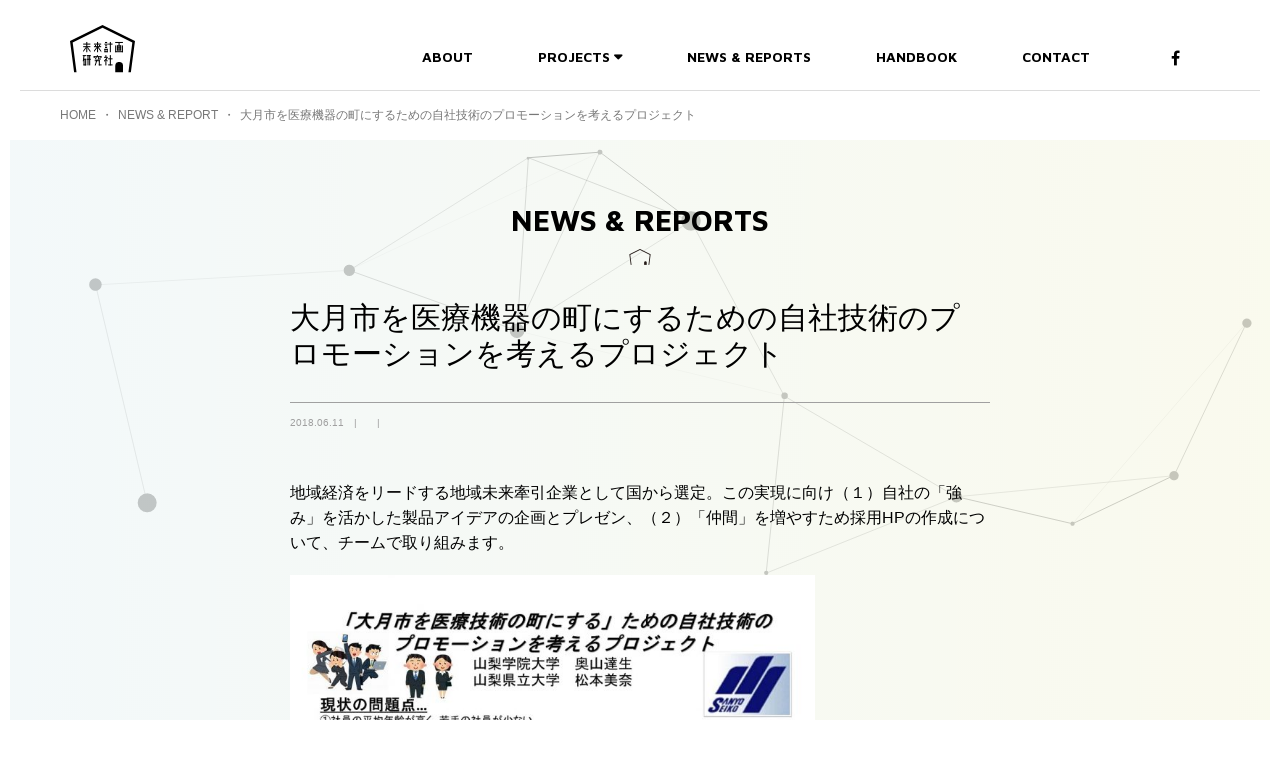

--- FILE ---
content_type: text/html; charset=UTF-8
request_url: https://miraiken.yamanashi.jp/mirai/901/
body_size: 9395
content:
<!DOCTYPE html>
<html lang="ja">
<head>
<meta charset="UTF-8" />
<meta name="viewport" content="width=device-width,initial-scale=1.0">
<meta http-equiv="X-UA-Compatible" content="IE=edge" />
<title>大月市を医療機器の町にするための自社技術のプロモーションを考えるプロジェクト | やまなし未来計画ؚ | やまなし未来計画ؚ</title>

<!-- meta -->
<meta name="keywords" content="やまなし未来計画，未来計画研究社, 山梨県, 甲府市, 大学生, 中小企業, インターン, 地方創生" />
<meta name="description" content="やまなし未来計画は、山梨県の地元企業と大学の若者たちが「未来計画研究社」というひとつのコミュニティとして“山梨らしさ”を大切にしながら未来のわくわくする暮らし方・働き方をいっしょに考え、自分らしく幸せな人生をデザインしていくための情報発信プラットフォームです。">
<meta name="format-detection" content="telephone=no">

<!-- favicon -->
<link rel="shortcut icon" type="img/favicon.ico" href="favicon.ico">
<link rel="icon" type="image/png" href="/img/favicon.ico" sizes="16x16">
<link rel="icon" type="image/png" href="/img/favicon.ico" sizes="32x32">


		<!-- All in One SEO 4.9.2 - aioseo.com -->
	<meta name="robots" content="max-image-preview:large" />
	<link rel="canonical" href="https://miraiken.yamanashi.jp/mirai/901/" />
	<meta name="generator" content="All in One SEO (AIOSEO) 4.9.2" />
		<meta property="og:locale" content="ja_JP" />
		<meta property="og:site_name" content="やまなし未来計画｜山梨から発信する、自分らしい暮らし方・働き方" />
		<meta property="og:type" content="article" />
		<meta property="og:title" content="大月市を医療機器の町にするための自社技術のプロモーションを考えるプロジェクト | やまなし未来計画ؚ" />
		<meta property="og:url" content="https://miraiken.yamanashi.jp/mirai/901/" />
		<meta property="og:image" content="https://miraiken.yamanashi.jp/wp-content/uploads/2018/06/NO20「大月市を医療技術の町にする」ための自社技術のプロモーションを考えるプロジェクト.jpg" />
		<meta property="og:image:secure_url" content="https://miraiken.yamanashi.jp/wp-content/uploads/2018/06/NO20「大月市を医療技術の町にする」ための自社技術のプロモーションを考えるプロジェクト.jpg" />
		<meta property="og:image:width" content="954" />
		<meta property="og:image:height" content="1349" />
		<meta property="article:published_time" content="2018-06-11T06:02:16+00:00" />
		<meta property="article:modified_time" content="2019-02-20T08:09:38+00:00" />
		<meta name="twitter:card" content="summary_large_image" />
		<meta name="twitter:title" content="大月市を医療機器の町にするための自社技術のプロモーションを考えるプロジェクト | やまなし未来計画ؚ" />
		<meta name="twitter:image" content="https://miraiken.yamanashi.jp/wp-content/uploads/2018/06/NO20「大月市を医療技術の町にする」ための自社技術のプロモーションを考えるプロジェクト.jpg" />
		<script type="application/ld+json" class="aioseo-schema">
			{"@context":"https:\/\/schema.org","@graph":[{"@type":"BreadcrumbList","@id":"https:\/\/miraiken.yamanashi.jp\/mirai\/901\/#breadcrumblist","itemListElement":[{"@type":"ListItem","@id":"https:\/\/miraiken.yamanashi.jp#listItem","position":1,"name":"Home","item":"https:\/\/miraiken.yamanashi.jp","nextItem":{"@type":"ListItem","@id":"https:\/\/miraiken.yamanashi.jp\/mirai\/#listItem","name":"Mirai\u30d7\u30ed\u30b8\u30a7\u30af\u30c8"}},{"@type":"ListItem","@id":"https:\/\/miraiken.yamanashi.jp\/mirai\/#listItem","position":2,"name":"Mirai\u30d7\u30ed\u30b8\u30a7\u30af\u30c8","item":"https:\/\/miraiken.yamanashi.jp\/mirai\/","nextItem":{"@type":"ListItem","@id":"https:\/\/miraiken.yamanashi.jp\/news\/entry_year\/h30\/#listItem","name":"H30\u5e74\u5ea6PROJECT"},"previousItem":{"@type":"ListItem","@id":"https:\/\/miraiken.yamanashi.jp#listItem","name":"Home"}},{"@type":"ListItem","@id":"https:\/\/miraiken.yamanashi.jp\/news\/entry_year\/h30\/#listItem","position":3,"name":"H30\u5e74\u5ea6PROJECT","item":"https:\/\/miraiken.yamanashi.jp\/news\/entry_year\/h30\/","nextItem":{"@type":"ListItem","@id":"https:\/\/miraiken.yamanashi.jp\/mirai\/901\/#listItem","name":"\u5927\u6708\u5e02\u3092\u533b\u7642\u6a5f\u5668\u306e\u753a\u306b\u3059\u308b\u305f\u3081\u306e\u81ea\u793e\u6280\u8853\u306e\u30d7\u30ed\u30e2\u30fc\u30b7\u30e7\u30f3\u3092\u8003\u3048\u308b\u30d7\u30ed\u30b8\u30a7\u30af\u30c8"},"previousItem":{"@type":"ListItem","@id":"https:\/\/miraiken.yamanashi.jp\/mirai\/#listItem","name":"Mirai\u30d7\u30ed\u30b8\u30a7\u30af\u30c8"}},{"@type":"ListItem","@id":"https:\/\/miraiken.yamanashi.jp\/mirai\/901\/#listItem","position":4,"name":"\u5927\u6708\u5e02\u3092\u533b\u7642\u6a5f\u5668\u306e\u753a\u306b\u3059\u308b\u305f\u3081\u306e\u81ea\u793e\u6280\u8853\u306e\u30d7\u30ed\u30e2\u30fc\u30b7\u30e7\u30f3\u3092\u8003\u3048\u308b\u30d7\u30ed\u30b8\u30a7\u30af\u30c8","previousItem":{"@type":"ListItem","@id":"https:\/\/miraiken.yamanashi.jp\/news\/entry_year\/h30\/#listItem","name":"H30\u5e74\u5ea6PROJECT"}}]},{"@type":"Organization","@id":"https:\/\/miraiken.yamanashi.jp\/#organization","name":"\u3084\u307e\u306a\u3057\u672a\u6765\u8a08\u753b\u061a","description":"\u3084\u307e\u306a\u3057\u672a\u6765\u8a08\u753b\u306f\u3001\u5c71\u68a8\u770c\u306e\u5730\u5143\u4f01\u696d\u3068\u5927\u5b66\u306e\u82e5\u8005\u305f\u3061\u304c\u300c\u672a\u6765\u8a08\u753b\u7814\u7a76\u793e\u300d\u3068\u3044\u3046\u3072\u3068\u3064\u306e\u30b3\u30df\u30e5\u30cb\u30c6\u30a3\u3068\u3057\u3066\u201c\u5c71\u68a8\u3089\u3057\u3055\u201d\u3092\u5927\u5207\u306b\u3057\u306a\u304c\u3089\u672a\u6765\u306e\u308f\u304f\u308f\u304f\u3059\u308b\u66ae\u3089\u3057\u65b9\u30fb\u50cd\u304d\u65b9\u3092\u3044\u3063\u3057\u3087\u306b\u8003\u3048\u3001\u81ea\u5206\u3089\u3057\u304f\u5e78\u305b\u306a\u4eba\u751f\u3092\u30c7\u30b6\u30a4\u30f3\u3057\u3066\u3044\u304f\u305f\u3081\u306e\u60c5\u5831\u767a\u4fe1\u30d7\u30e9\u30c3\u30c8\u30d5\u30a9\u30fc\u30e0\u3067\u3059\u3002","url":"https:\/\/miraiken.yamanashi.jp\/"},{"@type":"WebPage","@id":"https:\/\/miraiken.yamanashi.jp\/mirai\/901\/#webpage","url":"https:\/\/miraiken.yamanashi.jp\/mirai\/901\/","name":"\u5927\u6708\u5e02\u3092\u533b\u7642\u6a5f\u5668\u306e\u753a\u306b\u3059\u308b\u305f\u3081\u306e\u81ea\u793e\u6280\u8853\u306e\u30d7\u30ed\u30e2\u30fc\u30b7\u30e7\u30f3\u3092\u8003\u3048\u308b\u30d7\u30ed\u30b8\u30a7\u30af\u30c8 | \u3084\u307e\u306a\u3057\u672a\u6765\u8a08\u753b\u061a","inLanguage":"ja","isPartOf":{"@id":"https:\/\/miraiken.yamanashi.jp\/#website"},"breadcrumb":{"@id":"https:\/\/miraiken.yamanashi.jp\/mirai\/901\/#breadcrumblist"},"datePublished":"2018-06-11T15:02:16+09:00","dateModified":"2019-02-20T17:09:38+09:00"},{"@type":"WebSite","@id":"https:\/\/miraiken.yamanashi.jp\/#website","url":"https:\/\/miraiken.yamanashi.jp\/","name":"\u3084\u307e\u306a\u3057\u672a\u6765\u8a08\u753b\u061a","description":"\u3084\u307e\u306a\u3057\u672a\u6765\u8a08\u753b\u306f\u3001\u5c71\u68a8\u770c\u306e\u5730\u5143\u4f01\u696d\u3068\u5927\u5b66\u306e\u82e5\u8005\u305f\u3061\u304c\u300c\u672a\u6765\u8a08\u753b\u7814\u7a76\u793e\u300d\u3068\u3044\u3046\u3072\u3068\u3064\u306e\u30b3\u30df\u30e5\u30cb\u30c6\u30a3\u3068\u3057\u3066\u201c\u5c71\u68a8\u3089\u3057\u3055\u201d\u3092\u5927\u5207\u306b\u3057\u306a\u304c\u3089\u672a\u6765\u306e\u308f\u304f\u308f\u304f\u3059\u308b\u66ae\u3089\u3057\u65b9\u30fb\u50cd\u304d\u65b9\u3092\u3044\u3063\u3057\u3087\u306b\u8003\u3048\u3001\u81ea\u5206\u3089\u3057\u304f\u5e78\u305b\u306a\u4eba\u751f\u3092\u30c7\u30b6\u30a4\u30f3\u3057\u3066\u3044\u304f\u305f\u3081\u306e\u60c5\u5831\u767a\u4fe1\u30d7\u30e9\u30c3\u30c8\u30d5\u30a9\u30fc\u30e0\u3067\u3059\u3002","inLanguage":"ja","publisher":{"@id":"https:\/\/miraiken.yamanashi.jp\/#organization"}}]}
		</script>
		<!-- All in One SEO -->

<link rel="alternate" title="oEmbed (JSON)" type="application/json+oembed" href="https://miraiken.yamanashi.jp/wp-json/oembed/1.0/embed?url=https%3A%2F%2Fmiraiken.yamanashi.jp%2Fmirai%2F901%2F" />
<link rel="alternate" title="oEmbed (XML)" type="text/xml+oembed" href="https://miraiken.yamanashi.jp/wp-json/oembed/1.0/embed?url=https%3A%2F%2Fmiraiken.yamanashi.jp%2Fmirai%2F901%2F&#038;format=xml" />
<style id='wp-img-auto-sizes-contain-inline-css' type='text/css'>
img:is([sizes=auto i],[sizes^="auto," i]){contain-intrinsic-size:3000px 1500px}
/*# sourceURL=wp-img-auto-sizes-contain-inline-css */
</style>
<style id='wp-emoji-styles-inline-css' type='text/css'>

	img.wp-smiley, img.emoji {
		display: inline !important;
		border: none !important;
		box-shadow: none !important;
		height: 1em !important;
		width: 1em !important;
		margin: 0 0.07em !important;
		vertical-align: -0.1em !important;
		background: none !important;
		padding: 0 !important;
	}
/*# sourceURL=wp-emoji-styles-inline-css */
</style>
<style id='wp-block-library-inline-css' type='text/css'>
:root{--wp-block-synced-color:#7a00df;--wp-block-synced-color--rgb:122,0,223;--wp-bound-block-color:var(--wp-block-synced-color);--wp-editor-canvas-background:#ddd;--wp-admin-theme-color:#007cba;--wp-admin-theme-color--rgb:0,124,186;--wp-admin-theme-color-darker-10:#006ba1;--wp-admin-theme-color-darker-10--rgb:0,107,160.5;--wp-admin-theme-color-darker-20:#005a87;--wp-admin-theme-color-darker-20--rgb:0,90,135;--wp-admin-border-width-focus:2px}@media (min-resolution:192dpi){:root{--wp-admin-border-width-focus:1.5px}}.wp-element-button{cursor:pointer}:root .has-very-light-gray-background-color{background-color:#eee}:root .has-very-dark-gray-background-color{background-color:#313131}:root .has-very-light-gray-color{color:#eee}:root .has-very-dark-gray-color{color:#313131}:root .has-vivid-green-cyan-to-vivid-cyan-blue-gradient-background{background:linear-gradient(135deg,#00d084,#0693e3)}:root .has-purple-crush-gradient-background{background:linear-gradient(135deg,#34e2e4,#4721fb 50%,#ab1dfe)}:root .has-hazy-dawn-gradient-background{background:linear-gradient(135deg,#faaca8,#dad0ec)}:root .has-subdued-olive-gradient-background{background:linear-gradient(135deg,#fafae1,#67a671)}:root .has-atomic-cream-gradient-background{background:linear-gradient(135deg,#fdd79a,#004a59)}:root .has-nightshade-gradient-background{background:linear-gradient(135deg,#330968,#31cdcf)}:root .has-midnight-gradient-background{background:linear-gradient(135deg,#020381,#2874fc)}:root{--wp--preset--font-size--normal:16px;--wp--preset--font-size--huge:42px}.has-regular-font-size{font-size:1em}.has-larger-font-size{font-size:2.625em}.has-normal-font-size{font-size:var(--wp--preset--font-size--normal)}.has-huge-font-size{font-size:var(--wp--preset--font-size--huge)}.has-text-align-center{text-align:center}.has-text-align-left{text-align:left}.has-text-align-right{text-align:right}.has-fit-text{white-space:nowrap!important}#end-resizable-editor-section{display:none}.aligncenter{clear:both}.items-justified-left{justify-content:flex-start}.items-justified-center{justify-content:center}.items-justified-right{justify-content:flex-end}.items-justified-space-between{justify-content:space-between}.screen-reader-text{border:0;clip-path:inset(50%);height:1px;margin:-1px;overflow:hidden;padding:0;position:absolute;width:1px;word-wrap:normal!important}.screen-reader-text:focus{background-color:#ddd;clip-path:none;color:#444;display:block;font-size:1em;height:auto;left:5px;line-height:normal;padding:15px 23px 14px;text-decoration:none;top:5px;width:auto;z-index:100000}html :where(.has-border-color){border-style:solid}html :where([style*=border-top-color]){border-top-style:solid}html :where([style*=border-right-color]){border-right-style:solid}html :where([style*=border-bottom-color]){border-bottom-style:solid}html :where([style*=border-left-color]){border-left-style:solid}html :where([style*=border-width]){border-style:solid}html :where([style*=border-top-width]){border-top-style:solid}html :where([style*=border-right-width]){border-right-style:solid}html :where([style*=border-bottom-width]){border-bottom-style:solid}html :where([style*=border-left-width]){border-left-style:solid}html :where(img[class*=wp-image-]){height:auto;max-width:100%}:where(figure){margin:0 0 1em}html :where(.is-position-sticky){--wp-admin--admin-bar--position-offset:var(--wp-admin--admin-bar--height,0px)}@media screen and (max-width:600px){html :where(.is-position-sticky){--wp-admin--admin-bar--position-offset:0px}}

/*# sourceURL=wp-block-library-inline-css */
</style><style id='global-styles-inline-css' type='text/css'>
:root{--wp--preset--aspect-ratio--square: 1;--wp--preset--aspect-ratio--4-3: 4/3;--wp--preset--aspect-ratio--3-4: 3/4;--wp--preset--aspect-ratio--3-2: 3/2;--wp--preset--aspect-ratio--2-3: 2/3;--wp--preset--aspect-ratio--16-9: 16/9;--wp--preset--aspect-ratio--9-16: 9/16;--wp--preset--color--black: #000000;--wp--preset--color--cyan-bluish-gray: #abb8c3;--wp--preset--color--white: #ffffff;--wp--preset--color--pale-pink: #f78da7;--wp--preset--color--vivid-red: #cf2e2e;--wp--preset--color--luminous-vivid-orange: #ff6900;--wp--preset--color--luminous-vivid-amber: #fcb900;--wp--preset--color--light-green-cyan: #7bdcb5;--wp--preset--color--vivid-green-cyan: #00d084;--wp--preset--color--pale-cyan-blue: #8ed1fc;--wp--preset--color--vivid-cyan-blue: #0693e3;--wp--preset--color--vivid-purple: #9b51e0;--wp--preset--gradient--vivid-cyan-blue-to-vivid-purple: linear-gradient(135deg,rgb(6,147,227) 0%,rgb(155,81,224) 100%);--wp--preset--gradient--light-green-cyan-to-vivid-green-cyan: linear-gradient(135deg,rgb(122,220,180) 0%,rgb(0,208,130) 100%);--wp--preset--gradient--luminous-vivid-amber-to-luminous-vivid-orange: linear-gradient(135deg,rgb(252,185,0) 0%,rgb(255,105,0) 100%);--wp--preset--gradient--luminous-vivid-orange-to-vivid-red: linear-gradient(135deg,rgb(255,105,0) 0%,rgb(207,46,46) 100%);--wp--preset--gradient--very-light-gray-to-cyan-bluish-gray: linear-gradient(135deg,rgb(238,238,238) 0%,rgb(169,184,195) 100%);--wp--preset--gradient--cool-to-warm-spectrum: linear-gradient(135deg,rgb(74,234,220) 0%,rgb(151,120,209) 20%,rgb(207,42,186) 40%,rgb(238,44,130) 60%,rgb(251,105,98) 80%,rgb(254,248,76) 100%);--wp--preset--gradient--blush-light-purple: linear-gradient(135deg,rgb(255,206,236) 0%,rgb(152,150,240) 100%);--wp--preset--gradient--blush-bordeaux: linear-gradient(135deg,rgb(254,205,165) 0%,rgb(254,45,45) 50%,rgb(107,0,62) 100%);--wp--preset--gradient--luminous-dusk: linear-gradient(135deg,rgb(255,203,112) 0%,rgb(199,81,192) 50%,rgb(65,88,208) 100%);--wp--preset--gradient--pale-ocean: linear-gradient(135deg,rgb(255,245,203) 0%,rgb(182,227,212) 50%,rgb(51,167,181) 100%);--wp--preset--gradient--electric-grass: linear-gradient(135deg,rgb(202,248,128) 0%,rgb(113,206,126) 100%);--wp--preset--gradient--midnight: linear-gradient(135deg,rgb(2,3,129) 0%,rgb(40,116,252) 100%);--wp--preset--font-size--small: 13px;--wp--preset--font-size--medium: 20px;--wp--preset--font-size--large: 36px;--wp--preset--font-size--x-large: 42px;--wp--preset--spacing--20: 0.44rem;--wp--preset--spacing--30: 0.67rem;--wp--preset--spacing--40: 1rem;--wp--preset--spacing--50: 1.5rem;--wp--preset--spacing--60: 2.25rem;--wp--preset--spacing--70: 3.38rem;--wp--preset--spacing--80: 5.06rem;--wp--preset--shadow--natural: 6px 6px 9px rgba(0, 0, 0, 0.2);--wp--preset--shadow--deep: 12px 12px 50px rgba(0, 0, 0, 0.4);--wp--preset--shadow--sharp: 6px 6px 0px rgba(0, 0, 0, 0.2);--wp--preset--shadow--outlined: 6px 6px 0px -3px rgb(255, 255, 255), 6px 6px rgb(0, 0, 0);--wp--preset--shadow--crisp: 6px 6px 0px rgb(0, 0, 0);}:where(.is-layout-flex){gap: 0.5em;}:where(.is-layout-grid){gap: 0.5em;}body .is-layout-flex{display: flex;}.is-layout-flex{flex-wrap: wrap;align-items: center;}.is-layout-flex > :is(*, div){margin: 0;}body .is-layout-grid{display: grid;}.is-layout-grid > :is(*, div){margin: 0;}:where(.wp-block-columns.is-layout-flex){gap: 2em;}:where(.wp-block-columns.is-layout-grid){gap: 2em;}:where(.wp-block-post-template.is-layout-flex){gap: 1.25em;}:where(.wp-block-post-template.is-layout-grid){gap: 1.25em;}.has-black-color{color: var(--wp--preset--color--black) !important;}.has-cyan-bluish-gray-color{color: var(--wp--preset--color--cyan-bluish-gray) !important;}.has-white-color{color: var(--wp--preset--color--white) !important;}.has-pale-pink-color{color: var(--wp--preset--color--pale-pink) !important;}.has-vivid-red-color{color: var(--wp--preset--color--vivid-red) !important;}.has-luminous-vivid-orange-color{color: var(--wp--preset--color--luminous-vivid-orange) !important;}.has-luminous-vivid-amber-color{color: var(--wp--preset--color--luminous-vivid-amber) !important;}.has-light-green-cyan-color{color: var(--wp--preset--color--light-green-cyan) !important;}.has-vivid-green-cyan-color{color: var(--wp--preset--color--vivid-green-cyan) !important;}.has-pale-cyan-blue-color{color: var(--wp--preset--color--pale-cyan-blue) !important;}.has-vivid-cyan-blue-color{color: var(--wp--preset--color--vivid-cyan-blue) !important;}.has-vivid-purple-color{color: var(--wp--preset--color--vivid-purple) !important;}.has-black-background-color{background-color: var(--wp--preset--color--black) !important;}.has-cyan-bluish-gray-background-color{background-color: var(--wp--preset--color--cyan-bluish-gray) !important;}.has-white-background-color{background-color: var(--wp--preset--color--white) !important;}.has-pale-pink-background-color{background-color: var(--wp--preset--color--pale-pink) !important;}.has-vivid-red-background-color{background-color: var(--wp--preset--color--vivid-red) !important;}.has-luminous-vivid-orange-background-color{background-color: var(--wp--preset--color--luminous-vivid-orange) !important;}.has-luminous-vivid-amber-background-color{background-color: var(--wp--preset--color--luminous-vivid-amber) !important;}.has-light-green-cyan-background-color{background-color: var(--wp--preset--color--light-green-cyan) !important;}.has-vivid-green-cyan-background-color{background-color: var(--wp--preset--color--vivid-green-cyan) !important;}.has-pale-cyan-blue-background-color{background-color: var(--wp--preset--color--pale-cyan-blue) !important;}.has-vivid-cyan-blue-background-color{background-color: var(--wp--preset--color--vivid-cyan-blue) !important;}.has-vivid-purple-background-color{background-color: var(--wp--preset--color--vivid-purple) !important;}.has-black-border-color{border-color: var(--wp--preset--color--black) !important;}.has-cyan-bluish-gray-border-color{border-color: var(--wp--preset--color--cyan-bluish-gray) !important;}.has-white-border-color{border-color: var(--wp--preset--color--white) !important;}.has-pale-pink-border-color{border-color: var(--wp--preset--color--pale-pink) !important;}.has-vivid-red-border-color{border-color: var(--wp--preset--color--vivid-red) !important;}.has-luminous-vivid-orange-border-color{border-color: var(--wp--preset--color--luminous-vivid-orange) !important;}.has-luminous-vivid-amber-border-color{border-color: var(--wp--preset--color--luminous-vivid-amber) !important;}.has-light-green-cyan-border-color{border-color: var(--wp--preset--color--light-green-cyan) !important;}.has-vivid-green-cyan-border-color{border-color: var(--wp--preset--color--vivid-green-cyan) !important;}.has-pale-cyan-blue-border-color{border-color: var(--wp--preset--color--pale-cyan-blue) !important;}.has-vivid-cyan-blue-border-color{border-color: var(--wp--preset--color--vivid-cyan-blue) !important;}.has-vivid-purple-border-color{border-color: var(--wp--preset--color--vivid-purple) !important;}.has-vivid-cyan-blue-to-vivid-purple-gradient-background{background: var(--wp--preset--gradient--vivid-cyan-blue-to-vivid-purple) !important;}.has-light-green-cyan-to-vivid-green-cyan-gradient-background{background: var(--wp--preset--gradient--light-green-cyan-to-vivid-green-cyan) !important;}.has-luminous-vivid-amber-to-luminous-vivid-orange-gradient-background{background: var(--wp--preset--gradient--luminous-vivid-amber-to-luminous-vivid-orange) !important;}.has-luminous-vivid-orange-to-vivid-red-gradient-background{background: var(--wp--preset--gradient--luminous-vivid-orange-to-vivid-red) !important;}.has-very-light-gray-to-cyan-bluish-gray-gradient-background{background: var(--wp--preset--gradient--very-light-gray-to-cyan-bluish-gray) !important;}.has-cool-to-warm-spectrum-gradient-background{background: var(--wp--preset--gradient--cool-to-warm-spectrum) !important;}.has-blush-light-purple-gradient-background{background: var(--wp--preset--gradient--blush-light-purple) !important;}.has-blush-bordeaux-gradient-background{background: var(--wp--preset--gradient--blush-bordeaux) !important;}.has-luminous-dusk-gradient-background{background: var(--wp--preset--gradient--luminous-dusk) !important;}.has-pale-ocean-gradient-background{background: var(--wp--preset--gradient--pale-ocean) !important;}.has-electric-grass-gradient-background{background: var(--wp--preset--gradient--electric-grass) !important;}.has-midnight-gradient-background{background: var(--wp--preset--gradient--midnight) !important;}.has-small-font-size{font-size: var(--wp--preset--font-size--small) !important;}.has-medium-font-size{font-size: var(--wp--preset--font-size--medium) !important;}.has-large-font-size{font-size: var(--wp--preset--font-size--large) !important;}.has-x-large-font-size{font-size: var(--wp--preset--font-size--x-large) !important;}
/*# sourceURL=global-styles-inline-css */
</style>

<style id='classic-theme-styles-inline-css' type='text/css'>
/*! This file is auto-generated */
.wp-block-button__link{color:#fff;background-color:#32373c;border-radius:9999px;box-shadow:none;text-decoration:none;padding:calc(.667em + 2px) calc(1.333em + 2px);font-size:1.125em}.wp-block-file__button{background:#32373c;color:#fff;text-decoration:none}
/*# sourceURL=/wp-includes/css/classic-themes.min.css */
</style>
<script type="text/javascript" src="https://miraiken.yamanashi.jp/wp-includes/js/jquery/jquery.min.js?ver=3.7.1" id="jquery-core-js"></script>
<script type="text/javascript" src="https://miraiken.yamanashi.jp/wp-includes/js/jquery/jquery-migrate.min.js?ver=3.4.1" id="jquery-migrate-js"></script>
<link rel="https://api.w.org/" href="https://miraiken.yamanashi.jp/wp-json/" /><link rel="alternate" title="JSON" type="application/json" href="https://miraiken.yamanashi.jp/wp-json/wp/v2/mirai/901" /><link rel="EditURI" type="application/rsd+xml" title="RSD" href="https://miraiken.yamanashi.jp/xmlrpc.php?rsd" />
<meta name="generator" content="WordPress 6.9" />
<link rel='shortlink' href='https://miraiken.yamanashi.jp/?p=901' />
<link href="https://fonts.googleapis.com/css?family=Maven+Pro:400,500,700,900" rel="stylesheet">
<link href="https://miraiken.yamanashi.jp/wp-content/themes/mirai/css/hamburgers.min.css" rel="stylesheet" type="text/css">
<link href="https://miraiken.yamanashi.jp/wp-content/themes/mirai/css/font-awesome.min.css" rel="stylesheet" type="text/css">
<link href="https://miraiken.yamanashi.jp/wp-content/themes/mirai/css/animate.css" rel="stylesheet" type="text/css">
<link href="https://miraiken.yamanashi.jp/wp-content/themes/mirai/css/style.css?update=42342342" rel="stylesheet" type="text/css">

<!-- analytics -->
<script>
  (function(i,s,o,g,r,a,m){i['GoogleAnalyticsObject']=r;i[r]=i[r]||function(){
  (i[r].q=i[r].q||[]).push(arguments)},i[r].l=1*new Date();a=s.createElement(o),
  m=s.getElementsByTagName(o)[0];a.async=1;a.src=g;m.parentNode.insertBefore(a,m)
  })(window,document,'script','https://www.google-analytics.com/analytics.js','ga');
  ga('create', 'UA-88695662-1', 'auto');
  ga('send', 'pageview');
</script>
<link rel='stylesheet' id='yarppRelatedCss-css' href='https://miraiken.yamanashi.jp/wp-content/plugins/yet-another-related-posts-plugin/style/related.css?ver=5.30.11' type='text/css' media='all' />
</head>
<body>
<div id="particles-js"></div>
<!-- /////////////////////////////////////////////////////////////////////////
   header
//////////////////////////////////////////////////////////////////////////////-->
<!-- /////////////////////////////////////////////////////////////////////////
   header
//////////////////////////////////////////////////////////////////////////////-->
<header id="header">
  <div class="inner">
    <h1 class="title"><a href="https://miraiken.yamanashi.jp/"><img src="https://miraiken.yamanashi.jp/wp-content/themes/mirai/img/common/logo.svg"></a></h1>
    <ul class="menu">
      <li class="menu03"><a href="https://miraiken.yamanashi.jp/about">ABOUT<span></span></a></li>
      <li class="menu02">
        <span class="t">PROJECTS</span>
        <div class="sub_menu">
          <ul>
            <li><a href="https://miraiken.yamanashi.jp/mirai">Miraiプロジェクト</a></li>
            <li><a href="https://miraiken.yamanashi.jp/tapestry">TAPESTRY WORK &amp; ACTIVITY</a></li>
            <!--<li><a href="https://wsmatching.miraiken.yamanashi.jp/">働き方相性診断</a></li>-->
            <!--<li><a href="https://miraiken.yamanashi.jp/matching">働き方相性診断</a></li>-->
            <li><a href="https://miraiken.yamanashi.jp/jibun">やまなし合同JIBUN説明会</a></li>
            <li><a href="https://you.ynbc.or.jp/" target="_blank">リアルファンディング in やまなし</a></li>
            <!--<li><a href="https://miraiken.yamanashi.jp/persona">ジブンゴトプロジェクト</a></li>-->
          </ul>
        </div>
      </li>
      <!-- <li class="menu05"><a href="https://miraiken.yamanashi.jp/forum">FORUM<span></span></a></li>-->
      <li class="menu01"><a href="https://miraiken.yamanashi.jp/news/" >NEWS &amp; REPORTS<span></span></a></li>
      <li class="menu04"><a href="https://miraiken.yamanashi.jp/handbook/">HANDBOOK<span></span></a></li>
      <li class="menu04"><a href="mailto:info@miraiken.yamanashi.jp">CONTACT<span></span></a></li>
    </ul>
    <ul class="sns">
      <li><a href="https://www.facebook.com/miraiken.yamanashi/?fref=ts" target="_blank"><i class="fa fa-facebook" aria-hidden="true"></i></a></li>
      <!-- <li><a href="#"><i class="fa fa-twitter" aria-hidden="true"></i></a></li> -->
    </ul>
  </div>
</header>
<div id="menuButton" class="sp_only"><button class="hamburger hamburger--collapse" type="button"><span class="hamburger-box"><span class="hamburger-inner"></span></span></button></div>
<nav id="menu">
  <div class="inner">
    <ul class="menu">
      <li class="menu03"><a href="https://miraiken.yamanashi.jp/about">ABOUT<span></span></a></li>
      <li class="menu02">
        <span class="t">PROJECTS</span>
        <div class="sub_menu">
          <ul>
            <li><a href="https://miraiken.yamanashi.jp/mirai">Miraiプロジェクト</a></li>
            <li><a href="https://miraiken.yamanashi.jp/tapestry">TAPESTRY WORK &amp; ACTIVITY</a></li>
            <!--<li><a href="https://wsmatching.miraiken.yamanashi.jp/">働き方相性診断</a></li>-->
            <!--<li><a href="https://miraiken.yamanashi.jp/matching">働き方相性診断</a></li>-->
            <li><a href="https://miraiken.yamanashi.jp/jibun">やまなし合同JIBUN説明会</a></li>
            <li><a href="https://you.ynbc.or.jp/" target="_blank">リアルファンディング in やまなし</a></li>
            <!--<li><a href="https://miraiken.yamanashi.jp/persona">ジブンゴトプロジェクト</a></li>-->
          </ul>
        </div>
      </li>
      <!-- <li class="menu05"><a href="https://miraiken.yamanashi.jp/forum">FORUM<span></span></a></li>-->
      <li class="menu01"><a href="https://miraiken.yamanashi.jp/news/">NEWS &amp; REPORTS<span></span></a></li>
      <li class="menu04"><a href="https://miraiken.yamanashi.jp/handbook/">HANDBOOK<span></span></a></li>
      <li class="menu04"><a href="mailto:info@miraiken.yamanashi.jp">CONTACT<span></span></a></li>
    </ul>
    <ul class="sns">
      <li><a href="https://www.facebook.com/miraiken.yamanashi/?fref=ts" target="_blank"><i class="fa fa-facebook" aria-hidden="true"></i></a></li>
      <!-- <li><a href="#"><i class="fa fa-twitter" aria-hidden="true"></i></a></li> -->
    </ul>
  </div>
</nav>

<div id="wrapper">
  
<!-- カテゴリーIDを表示したい所に -->
<!--  -->

<!-- カテゴリー名を表示したい所に -->
<!--  -->

<!-- カテゴリースラッグを表示したい所に -->
<!--  -->

<!-- /////////////////////////////////////////////////////////////////////////
   breadcrumb
//////////////////////////////////////////////////////////////////////////////-->
<nav id="breadcrumb">
<ul>
  <li><a href="https://miraiken.yamanashi.jp/">HOME</a></li>
  <li><a href="https://miraiken.yamanashi.jp/news">NEWS &amp; REPORT</a></li>
  <li>大月市を医療機器の町にするための自社技術のプロモーションを考えるプロジェクト</li>
</ul>
</nav>


<!-- /////////////////////////////////////////////////////////////////////////
   news_detail
//////////////////////////////////////////////////////////////////////////////-->
<article id="news_detail" class="">
<div class="bg"></div>
<div class="inner">
  <header class="page_title">NEWS &amp; REPORTS</header>
  <div class="entry">
    <h1>大月市を医療機器の町にするための自社技術のプロモーションを考えるプロジェクト</h1>
    <ul class="meta">
      <li class="date">2018.06.11</li>
      <li class="category"></li>
      <li class="tag"></li>
    </ul>
    <div class="text">
      <p>地域経済をリードする地域未来牽引企業として国から選定。この実現に向け（１）自社の「強み」を活かした製品アイデアの企画とプレゼン、（２）「仲間」を増やすため採用HPの作成について、チームで取り組みます。</p>
<p><a href="https://miraiken.yamanashi.jp/wp-content/uploads/2018/06/NO20「大月市を医療技術の町にする」ための自社技術のプロモーションを考えるプロジェクト.jpg"><img fetchpriority="high" decoding="async" class="alignnone  wp-image-1403" src="[data-uri]" data-src="https://miraiken.yamanashi.jp/wp-content/uploads/2018/06/NO20「大月市を医療技術の町にする」ための自社技術のプロモーションを考えるプロジェクト-212x300.jpg" alt="" width="525" height="743" srcset="https://miraiken.yamanashi.jp/wp-content/uploads/2018/06/NO20「大月市を医療技術の町にする」ための自社技術のプロモーションを考えるプロジェクト-212x300.jpg 212w, https://miraiken.yamanashi.jp/wp-content/uploads/2018/06/NO20「大月市を医療技術の町にする」ための自社技術のプロモーションを考えるプロジェクト-768x1086.jpg 768w, https://miraiken.yamanashi.jp/wp-content/uploads/2018/06/NO20「大月市を医療技術の町にする」ための自社技術のプロモーションを考えるプロジェクト-724x1024.jpg 724w, https://miraiken.yamanashi.jp/wp-content/uploads/2018/06/NO20「大月市を医療技術の町にする」ための自社技術のプロモーションを考えるプロジェクト.jpg 954w" sizes="(max-width: 525px) 100vw, 525px" /><noscript><img fetchpriority="high" decoding="async" class="alignnone  wp-image-1403" src="https://miraiken.yamanashi.jp/wp-content/uploads/2018/06/NO20「大月市を医療技術の町にする」ための自社技術のプロモーションを考えるプロジェクト-212x300.jpg" alt="" width="525" height="743" srcset="https://miraiken.yamanashi.jp/wp-content/uploads/2018/06/NO20「大月市を医療技術の町にする」ための自社技術のプロモーションを考えるプロジェクト-212x300.jpg 212w, https://miraiken.yamanashi.jp/wp-content/uploads/2018/06/NO20「大月市を医療技術の町にする」ための自社技術のプロモーションを考えるプロジェクト-768x1086.jpg 768w, https://miraiken.yamanashi.jp/wp-content/uploads/2018/06/NO20「大月市を医療技術の町にする」ための自社技術のプロモーションを考えるプロジェクト-724x1024.jpg 724w, https://miraiken.yamanashi.jp/wp-content/uploads/2018/06/NO20「大月市を医療技術の町にする」ための自社技術のプロモーションを考えるプロジェクト.jpg 954w" sizes="(max-width: 525px) 100vw, 525px" /></noscript></a></p>
    </div><!-- end text -->


    
    <!--sns
    //////////////////////////////////////////////////////////////////////////////-->
    <div class="sns">
      <ul>
        <li class="sns01"><a href="http://www.facebook.com/share.php?u=https://miraiken.yamanashi.jp/mirai/901/" onclick="window.open(this.href,'facebookwindow','width=550,height=450,personalbar=0,toolbar=0,scrollbars=1,resizable=1');return false;"><i class="fa fa-facebook" aria-hidden="true"></i>シェアする</a></li>
        <li class="sns02"><a href="https://twitter.com/intent/tweet?original_referer=https://miraiken.yamanashi.jp/mirai/901/&amp;text=大月市を医療機器の町にするための自社技術のプロモーションを考えるプロジェクト&amp;tw_p=tweetbutton&amp;url=https://miraiken.yamanashi.jp/mirai/901/" onclick="window.open(this.href,'tweetwindow','width=550,height=450,personalbar=0,toolbar=0,scrollbars=1,resizable=1');return false;"><i class="fa fa-twitter" aria-hidden="true"></i>ツイートする</a></li>
      </ul>
    </div><!-- end sns -->

  </div><!-- end entry -->
</div><!-- end inner -->
</article>

<!-- /////////////////////////////////////////////////////////////////////////
   関連記事
//////////////////////////////////////////////////////////////////////////////-->
<div class='yarpp yarpp-related yarpp-related-website yarpp-related-none yarpp-template-yarpp-template-standard'>
<!-- <p>No related photos.</p> -->
</div>


<!-- /////////////////////////////////////////////////////////////////////////
   footer
//////////////////////////////////////////////////////////////////////////////-->

<!-- /////////////////////////////////////////////////////////////////////////
   footer
//////////////////////////////////////////////////////////////////////////////-->
<footer id="footer">
<div class="inner">
  <div class="contact">
    <div class="address">
      <strong>未来計画研究社</strong><br>
      〒400-8510 山梨県甲府市武田4-4-37 <br class="sp_only">山梨大学 B-1号館315<br>
      山梨大学 地域人材養成センター 地域未来創造室内<br>
      TEL：055-220-8450　FAX：055-220-8702　
    </div>
    <div class="mail"><br>
      Email：<a href="mailto:info@miraiken.yamanashi.jp">info@miraiken.yamanashi.jp</a><br>
      HP：<a href="https://miraiken.yamanashi.jp/" target="_blank">https://miraiken.yamanashi.jp/</a>
    </div>
  </div>
  <div class="copyright">Copyright © 2023 UNIVERSITY OF YAMANASHI. All Rights Reserved.</div>
</div>
</footer>
</div><!-- end wrapper -->


<script type="speculationrules">
{"prefetch":[{"source":"document","where":{"and":[{"href_matches":"/*"},{"not":{"href_matches":["/wp-*.php","/wp-admin/*","/wp-content/uploads/*","/wp-content/*","/wp-content/plugins/*","/wp-content/themes/mirai/*","/*\\?(.+)"]}},{"not":{"selector_matches":"a[rel~=\"nofollow\"]"}},{"not":{"selector_matches":".no-prefetch, .no-prefetch a"}}]},"eagerness":"conservative"}]}
</script>
<script type="module"  src="https://miraiken.yamanashi.jp/wp-content/plugins/all-in-one-seo-pack/dist/Lite/assets/table-of-contents.95d0dfce.js?ver=4.9.2" id="aioseo/js/src/vue/standalone/blocks/table-of-contents/frontend.js-js"></script>
<script type="text/javascript" src="https://miraiken.yamanashi.jp/wp-content/plugins/unveil-lazy-load/js/jquery.optimum-lazy-load.min.js?ver=0.3.1" id="unveil-js"></script>
<script id="wp-emoji-settings" type="application/json">
{"baseUrl":"https://s.w.org/images/core/emoji/17.0.2/72x72/","ext":".png","svgUrl":"https://s.w.org/images/core/emoji/17.0.2/svg/","svgExt":".svg","source":{"concatemoji":"https://miraiken.yamanashi.jp/wp-includes/js/wp-emoji-release.min.js?ver=6.9"}}
</script>
<script type="module">
/* <![CDATA[ */
/*! This file is auto-generated */
const a=JSON.parse(document.getElementById("wp-emoji-settings").textContent),o=(window._wpemojiSettings=a,"wpEmojiSettingsSupports"),s=["flag","emoji"];function i(e){try{var t={supportTests:e,timestamp:(new Date).valueOf()};sessionStorage.setItem(o,JSON.stringify(t))}catch(e){}}function c(e,t,n){e.clearRect(0,0,e.canvas.width,e.canvas.height),e.fillText(t,0,0);t=new Uint32Array(e.getImageData(0,0,e.canvas.width,e.canvas.height).data);e.clearRect(0,0,e.canvas.width,e.canvas.height),e.fillText(n,0,0);const a=new Uint32Array(e.getImageData(0,0,e.canvas.width,e.canvas.height).data);return t.every((e,t)=>e===a[t])}function p(e,t){e.clearRect(0,0,e.canvas.width,e.canvas.height),e.fillText(t,0,0);var n=e.getImageData(16,16,1,1);for(let e=0;e<n.data.length;e++)if(0!==n.data[e])return!1;return!0}function u(e,t,n,a){switch(t){case"flag":return n(e,"\ud83c\udff3\ufe0f\u200d\u26a7\ufe0f","\ud83c\udff3\ufe0f\u200b\u26a7\ufe0f")?!1:!n(e,"\ud83c\udde8\ud83c\uddf6","\ud83c\udde8\u200b\ud83c\uddf6")&&!n(e,"\ud83c\udff4\udb40\udc67\udb40\udc62\udb40\udc65\udb40\udc6e\udb40\udc67\udb40\udc7f","\ud83c\udff4\u200b\udb40\udc67\u200b\udb40\udc62\u200b\udb40\udc65\u200b\udb40\udc6e\u200b\udb40\udc67\u200b\udb40\udc7f");case"emoji":return!a(e,"\ud83e\u1fac8")}return!1}function f(e,t,n,a){let r;const o=(r="undefined"!=typeof WorkerGlobalScope&&self instanceof WorkerGlobalScope?new OffscreenCanvas(300,150):document.createElement("canvas")).getContext("2d",{willReadFrequently:!0}),s=(o.textBaseline="top",o.font="600 32px Arial",{});return e.forEach(e=>{s[e]=t(o,e,n,a)}),s}function r(e){var t=document.createElement("script");t.src=e,t.defer=!0,document.head.appendChild(t)}a.supports={everything:!0,everythingExceptFlag:!0},new Promise(t=>{let n=function(){try{var e=JSON.parse(sessionStorage.getItem(o));if("object"==typeof e&&"number"==typeof e.timestamp&&(new Date).valueOf()<e.timestamp+604800&&"object"==typeof e.supportTests)return e.supportTests}catch(e){}return null}();if(!n){if("undefined"!=typeof Worker&&"undefined"!=typeof OffscreenCanvas&&"undefined"!=typeof URL&&URL.createObjectURL&&"undefined"!=typeof Blob)try{var e="postMessage("+f.toString()+"("+[JSON.stringify(s),u.toString(),c.toString(),p.toString()].join(",")+"));",a=new Blob([e],{type:"text/javascript"});const r=new Worker(URL.createObjectURL(a),{name:"wpTestEmojiSupports"});return void(r.onmessage=e=>{i(n=e.data),r.terminate(),t(n)})}catch(e){}i(n=f(s,u,c,p))}t(n)}).then(e=>{for(const n in e)a.supports[n]=e[n],a.supports.everything=a.supports.everything&&a.supports[n],"flag"!==n&&(a.supports.everythingExceptFlag=a.supports.everythingExceptFlag&&a.supports[n]);var t;a.supports.everythingExceptFlag=a.supports.everythingExceptFlag&&!a.supports.flag,a.supports.everything||((t=a.source||{}).concatemoji?r(t.concatemoji):t.wpemoji&&t.twemoji&&(r(t.twemoji),r(t.wpemoji)))});
//# sourceURL=https://miraiken.yamanashi.jp/wp-includes/js/wp-emoji-loader.min.js
/* ]]> */
</script>
<script src="https://miraiken.yamanashi.jp/wp-content/themes/mirai/js/jquery.min.js"></script>
<script src="https://miraiken.yamanashi.jp/wp-content/themes/mirai/js/jquery.libs.js"></script>
<script src="https://miraiken.yamanashi.jp/wp-content/themes/mirai/js/particles.min.js"></script>
<script src="https://miraiken.yamanashi.jp/wp-content/themes/mirai/js/slick.min.js"></script>
<script src="https://miraiken.yamanashi.jp/wp-content/themes/mirai/js/common.js?update=0119"></script>
<script src="https://miraiken.yamanashi.jp/wp-content/themes/mirai/js/setting.js"></script>
</body>
</html>



--- FILE ---
content_type: application/javascript
request_url: https://miraiken.yamanashi.jp/wp-content/themes/mirai/js/common.js?update=0119
body_size: 3279
content:
var WinScroll;
var WinW;
var WinH;
var LoadEnd=false;
var OP=false;
var my = {};

/*----------------------------------------------------------
    初期表示設定
----------------------------------------------------------*/
jQuery.event.add(window,"load",function() {

  
    if($("#opening").length){
      if($.cookie("opening")){
        $("#opening").hide();
        $("#loading").hide();
      }else{
         $.cookie("opening" , "play" , {  path: "/" });
        $("body").css({"overflow":"hidden","height":"100%"});
        setTimeout(function(){
          //タイトル開始
          $("#opening").addClass("view");
          var element=document.getElementById("opening");
          if(element.addEventListener){
            // マウスホイールを回すと実行されるイベント
            element.addEventListener("mousewheel" , MouseWheelHandlerFunc);
            // マウスホイールを回すと実行されるイベント (Firefox 専用)
            element.addEventListener("DOMMouseScroll" , MouseWheelHandlerFunc);
          // アタッチイベントに対応している
          }else if(element.attachEvent){
            // マウスホイールを回すと実行されるイベント
            element.attachEvent("onmousewheel" , MouseWheelHandlerFunc);
          }
          function MouseWheelHandlerFunc(e){
            if(!OP){
              $("#opening").addClass('out');
              $("body").css({"overflow":"auto","height":"auto"});
              setTimeout(function(){
                $("#opening").hide();
                OP=true;
              },2000);
            }
          }
          $('#opening').bind('touchstart', function() {
              event.preventDefault();
              if(!OP){
                $("#opening").addClass('out');
                $("body").css({"overflow":"auto","height":"auto"});
                setTimeout(function(){
                  $("#opening").hide();
                  OP=true;
                },2000);
              }
          });

          //my.play();
          setTimeout(function(){
            $("#loading").addClass("out");
          },1500);
          setTimeout(function(){
            $("#loading").hide();
            LoadEnd=true;
          },2500);
        },200);
      }
    }
});
/*----------------------------------------------------------
    初期設定
----------------------------------------------------------*/
$(function() {

  /*----------------------------------------------------------
    OPENING TITLE設定
  ----------------------------------------------------------*/
  if($("#opening").length){
    // $.getJSON("http://miraiken.yamanashi.jp/wordpress/wp-content/themes/mirai/img/title_w.json").then(function(data, status){
    //     my.data = data;
    //     my.node = $("<div>").css({
    //         "width" : my.data.frames[0].sourceSize.w,
    //         "height" : my.data.frames[0].sourceSize.h,
    //         "background-image" : "url(http://miraiken.yamanashi.jp/wordpress/wp-content/themes/mirai/img/" + my.data.meta.image + ")"
    //     })
    //     .appendTo($("body #opening .logo"));
    //     my.index = 0;
    //     my.length = my.data.frames.length;
    //     my.interval = Math.floor(1000/30);

    //     my.play = function(){
    //       var frame;
    //       my.index = (my.index + 1) % (my.length - 1);
    //       frame = my.data.frames[my.index].frame;
    //       my.node.css("background-position","-" + frame.x + "px -" + frame.y + "px");
    //       //console.log(my.index+"|"+ my.length );
    //       if(my.index<my.length-2){
    //         setTimeout(my.play, my.interval);
    //       }
    //     };
    // });
    $("#opening").click(function (e) {
        e.preventDefault();
        $("#opening").addClass('out');
        $("body").css({"overflow":"auto","height":"auto"});
        setTimeout(function(){
          $("#opening").hide();
            OP=true;
        },2000);
    });
  }


  /*----------------------------------------------------------
    PAGTOP設定
  ----------------------------------------------------------*/
   $('#pagetop').click(function (e) {
    e.preventDefault();
    $('html,body').animate({ scrollTop:0},500, 'easeInOutCubic');
  });
  /*----------------------------------------------------------
    画面サイズ設定
  ----------------------------------------------------------*/
  Resize();
  $(window).bind('orientationchange scroll load resize',function(){
    Resize();
  });

  //高さ統一
  if(WinW>=768){
    var thisH=0;
    $("#wrapper .news .list .column a .title").each(function(i, elem) {
      $(this).height("auto");
      if(thisH<$(this).height()){
        thisH=$(this).height();
      }
      //console.log(thisH)
    });
    $("#wrapper .news .list .column a .title").each(function(i, elem) {
      $("#wrapper .news .list .column a .title").height(thisH);
    });
  }else{
    $("#wrapper .news .list .column a .title").each(function(i, elem) {
      $("#wrapper .news .list .column a .title").height("auto");
    });
  }

  if(WinW>=768){
    var thisH=0;
    $("#wrapper .project .list .column a .title").each(function(i, elem) {
      $(this).height("auto");
      if(thisH<$(this).height()){
        thisH=$(this).height();
      }
      //console.log(thisH)
    });
    $("#wrapper .project .list .column a .title").each(function(i, elem) {
      $("#wrapper .project .list .column a .title").height(thisH);
    });
  }else{
    $("#wrapper .project .list .column a .title").each(function(i, elem) {
      $("#wrapper .project .list .column a .title").height("auto");
    });
  }

  
  /*----------------------------------------------------------
    GLOBAL MENU
  ----------------------------------------------------------*/
  $("#header ul.menu > li.menu02").hover(
    function () {
      $("#header ul.menu > li > .sub_menu").stop().fadeIn(300);
    },
    function () {
      //$("#header ul.menu > li > .sub_menu").fadeOut(300);
    }
  );
  $("#header ul.menu > li").not(".menu02").hover(
    function () {
      $("#header ul.menu > li > .sub_menu").stop().fadeOut(300);
    },
    function () {
      //$("#header ul.menu > li > .sub_menu").fadeOut(300);
    }
  );
  $("#header").hover(
    function () {
    },
    function () {
      $("#header ul.menu > li > .sub_menu").stop().fadeOut(300);
    }
  );

  /*----------------------------------------------------------
    MENU
  ----------------------------------------------------------*/
  $("#menuButton .hamburger").click(function (e) {
      e.preventDefault();
      if(!$(this).hasClass("is-active")){
        $('#menu').show();
        //$("#menu .inner").css("margin-top",-$("#menu .inner").height()*0.5);
        setTimeout(function(){
          $('#menu').addClass("view");
          $("#menu .inner").stop().css("height",WinH);
          $("#menu").stop().css("height",0).animate({"height":WinH+100},{duration:600,easing: 'easeInOutQuart',complete: function() {
          }});
        },200);
      }else{
        $('#menu').removeClass("view");
          $("#menu").stop().animate({"height":0},{duration:600,easing: 'easeInOutQuart',complete: function() {
            $('#menu').hide();
          }});
      }
      $(this).toggleClass("is-active");
  });

  /*----------------------------------------------------------
    menu設定
  ----------------------------------------------------------*/
  // $('#header ul.menu a').click(function (e) {
  //   if(WinW<768){
  //     e.preventDefault();
  //     $("#menuButton .hamburger").toggleClass("is-active");
  //     $('#header ul').removeClass('view');
  //     var target=$(this).attr("href");
  //     if(target=="#outline"){
  //         var deg=100;
  //     }else{
  //       var deg=50;
  //     }
  //     if(target=="https://www.facebook.com/yamanashimiraijibun/"){
  //       location.href=target;
  //     }else{
  //       $('html,body').animate({ scrollTop:$(target).offset().top-deg},800, 'easeInOutExpo');
  //     }
  //   }
  // });


  /*----------------------------------------------------------
    メインビジュアル設定
  ----------------------------------------------------------*/
  var slick = $('#top_visual .slider').slick({
       // アクセシビリティ。左右ボタンで画像の切り替えをできるかどうか
    accessibility: false,
    // 自動再生。trueで自動再生される。
    autoplay: true,
    // 自動再生で切り替えをする時間
    autoplaySpeed: 5000,
    // 自動再生や左右の矢印でスライドするスピード
    speed: 800,
    // 自動再生時にスライドのエリアにマウスオンで一時停止するかどうか
    pauseOnHover: false,
    // 自動再生時にドットにマウスオンで一時停止するかどうか
    pauseOnDotsHover: false,
    // 切り替えのアニメーション。ease,linear,ease-in,ease-out,ease-in-out
    cssEase: 'ease',
    // 画像下のドット（ページ送り）を表示
    dots: true,
    // ドラッグができるかどうか
    draggable: true,
    // 切り替え時のフェードイン設定。trueでon
    fade: false,
    // 左右の次へ、前へボタンを表示するかどうか
    arrows: true,
    // 無限スクロールにするかどうか。最後の画像の次は最初の画像が表示される。
    infinite: true,
    // 最初のスライダーの位置
    initialSlide: 0,
    // 画像の遅延表示。‘ondemand’or'progressive'
    lazyLoad: 'ondemand',
    // スライドのエリアにマウスオーバーしている間、自動再生を止めるかどうか。
    pauseOnHover: false,
    // スライドのエリアに画像がいくつ表示されるかを指定
    slidesToShow: 1,
    // 一度にスライドする数
    slidesToScroll: 1,
    // タッチスワイプに対応するかどうか
    swipe: true,
    // 縦方向へのスライド
    vertical: false,
    // 表示中の画像を中央へ
  　 centerMode: true,
    // 中央のpadding
    centerPadding: '400px',
    responsive:[
        {
        breakpoint: 1600,
          settings:{
            centerPadding: '200px'
          },
        },
        {
        breakpoint: 1400,
          settings:{
            centerPadding: '150px'
          },
        },
        {
        breakpoint: 768,
          settings:{
            centerPadding: '0px'
          }
        }
    ]
  }).on('reInit init', function(event, slick, currentSlide, nextSlide){
    console.log("reInit init : "+currentSlide);
  }).on('beforeChange', function(event, slick, currentSlide, nextSlide){
    console.log("beforeChange : "+currentSlide);
  }).on('afterChange', function(event, slick, currentSlide, nextSlide){
    console.log("afterChange : "+currentSlide);
  })


  /*----------------------------------------------------------
    プロジェクトモーダル設定
  ----------------------------------------------------------*/
  $('#mirai .project .list .column a').click(function (e) {
    e.preventDefault();
    $("#modal_bg").fadeIn(500);
    $("#modal").fadeIn(500);
    $("#modal .column").hide();
    $($(this).attr("href")).show();
    Resize()

    $('#modal_bg,#modal .close_btn').click(function (e) {
      e.preventDefault();
      $("#modal_bg").fadeOut(500);
      $("#modal").hide();
    });
  });

  /*----------------------------------------------------------
    プロジェクトモーダル設定
  ----------------------------------------------------------*/
  $('#persona .sheet .list .column a').click(function (e) {
    e.preventDefault();
    $("#modal_bg").fadeIn(500);
    $("#modal").fadeIn(500);
    $("#modal .column").hide();
    $($(this).attr("href")).show();
    Resize()

    $('#modal_bg,#modal .close_btn').click(function (e) {
      e.preventDefault();
      $("#modal_bg").fadeOut(500);
      $("#modal").hide();
    });
  });
/*----------------------------------------------------------
   マッチング
 ----------------------------------------------------------*/
 if($("#matching").length){

   $('#matching .menu li:nth-child(1) a').click(function (e) {
     e.preventDefault();
     if(!$(this).hasClass('active')){
       $('#matching .menu li:nth-child(1) a').addClass('active');
       $('#matching .menu li:nth-child(2) a').removeClass('active');
       $('#matching #block01').fadeIn(800);
       $('#matching #block02').hide();
     }
   });

   $('#matching .menu li:nth-child(2) a').click(function (e) {
     e.preventDefault();
     if(!$(this).hasClass('active')){
       $('#matching .menu li:nth-child(1) a').removeClass('active');
       $('#matching .menu li:nth-child(2) a').addClass('active');
       $('#matching #block02').fadeIn(800);
       $('#matching #block01').hide();
     }
   });
 }
});

/*----------------------------------------------------------
    画面サイズ設定
----------------------------------------------------------*/
function Resize(){
  WinScroll = $(window).scrollTop();
  WinW = $(window).width();
  WinH = window.innerHeight ? window.innerHeight : $(window).height();

  //$("#particles-js").height($("body").height());
 


  //モーダル表示
  if(WinW<768){
    if($("#modal").length){
      $("#modal .entry").height(WinH-($("#modal .head").height()+250));
    }
  }else{
    if($("#modal").length){
      $("#modal .entry").height(280);
    }
  }
}




--- FILE ---
content_type: application/javascript
request_url: https://miraiken.yamanashi.jp/wp-content/themes/mirai/js/setting.js
body_size: 1319
content:
particlesJS('particles-js',{
  "particles":{
  
//--シェイプの設定----------
      "number":{
        "value":3, //シェイプの数
        "density":{
          "enable":true, //シェイプの密集度を変更するか否か
          "value_area":200 //シェイプの密集度
        }
      },
      "shape":{
        "type":"circle", //シェイプの形（circle:丸、edge:四角、triangle:三角、polygon:多角形、star:星型、image:画像）
        "stroke":{
          "width":0, //シェイプの外線の太さ
          "color":["#c9c9c9","#c9c9c9"] //シェイプの外線の色
        },
        //typeをpolygonにした時の設定
        "polygon": {
          "nb_sides": 5 //多角形の角の数
        },
        //typeをimageにした時の設定
        "image": {
          "src": "images/hoge.png",
          "width": 100,
          "height": 100
        }
      },
      "color":{
        "value":["#c9c9c9","#c9c9c9"] //シェイプの色
      },
      "opacity":{
        "value":1, //シェイプの透明度
        "random":false, //シェイプの透明度をランダムにするか否か
        "anim":{
          "enable":false, //シェイプの透明度をアニメーションさせるか否か
          "speed":10, //アニメーションのスピード
          "opacity_min":0.1, //透明度の最小値
          "sync":false //全てのシェイプを同時にアニメーションさせるか否か
        }
      },
      "size":{
        "value":10, //シェイプの大きさ
        "random":true, //シェイプの大きさをランダムにするか否か
        "anim":{
          "enable":false, //シェイプの大きさをアニメーションさせるか否か
          "speed":40, //アニメーションのスピード
          "size_min":0.1, //大きさの最小値
          "sync":false //全てのシェイプを同時にアニメーションさせるか否か
        }
      },
//--------------------
 
//--線の設定----------
      "line_linked":{
        "enable":true, //線を表示するか否か
        "distance":300, //線をつなぐシェイプの間隔
        "color":"#000000", //線の色
        "opacity":0.3, //線の透明度
        "width":1 //線の太さ
      },
//--------------------
 
//--動きの設定----------
      "move":{
        "speed":2, //シェイプの動くスピード
        "straight":false, //個々のシェイプの動きを止めるか否か
        "direction":"none", //エリア全体の動き(none、top、top-right、right、bottom-right、bottom、bottom-left、left、top-leftより選択)
        "out_mode":"out" //エリア外に出たシェイプの動き(out、bounceより選択)
      }
//--------------------
 
    },
  
    "interactivity":{
      "detect_on":"canvas",
      "events":{
 
//--マウスオーバー時の処理----------
        "onhover":{
          "enable":true, //マウスオーバーが有効か否か
          "mode":"repulse" //マウスオーバー時に発動する動き(下記modes内のgrab、repulse、bubbleより選択)
        },
//--------------------
 
//--クリック時の処理----------
        "onclick":{
          "enable":true, //クリックが有効か否か
          "mode":"push" //クリック時に発動する動き(下記modes内のgrab、repulse、bubble、push、removeより選択)
        },
//--------------------
 
      },
  
      "modes":{
 
//--カーソルとシェイプの間に線が表示される----------
        "grab":{
          "distance":400, //カーソルからの反応距離
          "line_linked":{
            "opacity":1 //線の透明度
          }
        },
//--------------------
 
//--シェイプがカーソルから逃げる----------
        "repulse":{
          "distance":200 //カーソルからの反応距離
        },
//--------------------
 
//--シェイプが膨らむ----------
        "bubble":{
          "distance":400, //カーソルからの反応距離
          "size":40, //シェイプの膨らむ大きさ
          "opacity":8, //膨らむシェイプの透明度
          "duration":2, //膨らむシェイプの持続時間(onclick時のみ)
          "speed":3 //膨らむシェイプの速度(onclick時のみ)
        },
//--------------------
 
//--シェイプが増える----------
        "push":{
          "particles_nb":4 //増えるシェイプの数
        },
//--------------------
 
//--シェイプが減る----------
        "remove":{
          "particles_nb":2 //減るシェイプの数
        }
//--------------------
 
      }
    },
    "retina_detect":true, //Retina Displayを対応するか否か
    "resize":true //canvasのサイズ変更にわせて拡大縮小するか否か
  }
);